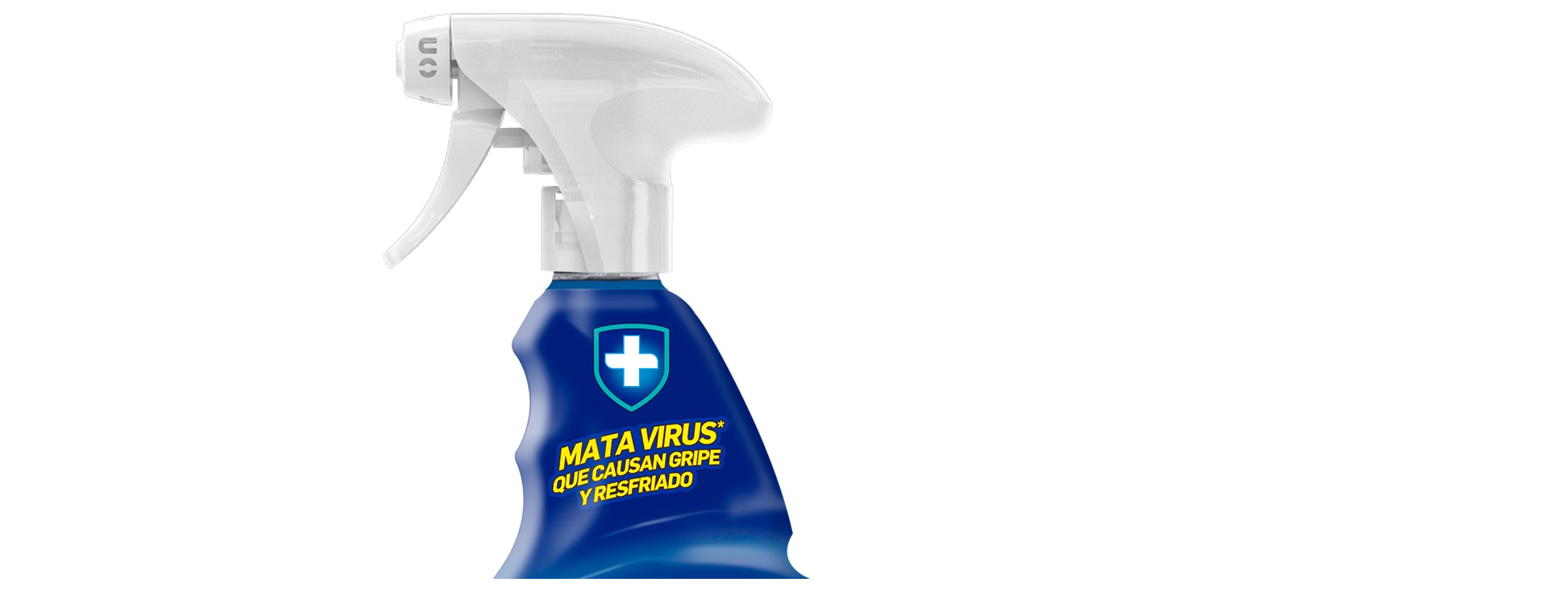

--- FILE ---
content_type: text/html; charset=utf-8
request_url: https://compraonline.supermercadostusuper.com/producto/desinfectante-lysol-multiusos-spray-500ml
body_size: 11591
content:
<!DOCTYPE html><html lang="es-es"><head><base href="/"><meta charset="UTF-8"/><meta name="viewport" content="width=device-width, initial-scale=1.0, shrink-to-fit=no"/><meta http-equiv="ScreenOrientation" content="autoRotate:disabled"/><link rel="apple-touch-icon" sizes="57x57" href="https://compraonline.supermercadostusuper.com/assets/favicon/apple-icon-57x57.png"><link rel="apple-touch-icon" sizes="60x60" href="https://compraonline.supermercadostusuper.com/assets/favicon/apple-icon-60x60.png"><link rel="apple-touch-icon" sizes="72x72" href="https://compraonline.supermercadostusuper.com/assets/favicon/apple-icon-72x72.png"><link rel="apple-touch-icon" sizes="76x76" href="https://compraonline.supermercadostusuper.com/assets/favicon/apple-icon-76x76.png"><link rel="apple-touch-icon" sizes="114x114" href="https://compraonline.supermercadostusuper.com/assets/favicon/apple-icon-114x114.png"><link rel="apple-touch-icon" sizes="120x120" href="https://compraonline.supermercadostusuper.com/assets/favicon/apple-icon-120x120.png"><link rel="apple-touch-icon" sizes="144x144" href="https://compraonline.supermercadostusuper.com/assets/favicon/apple-icon-144x144.png"><link rel="apple-touch-icon" sizes="152x152" href="https://compraonline.supermercadostusuper.com/assets/favicon/apple-icon-152x152.png"><link rel="apple-touch-icon" sizes="180x180" href="https://compraonline.supermercadostusuper.com/assets/favicon/apple-icon-180x180.png"><link rel="icon" type="image/png" sizes="192x192" href="https://compraonline.supermercadostusuper.com/assets/favicon/android-icon-192x192.png"><link rel="icon" type="image/png" sizes="32x32" href="https://compraonline.supermercadostusuper.com/assets/favicon/favicon-32x32.png"><link rel="icon" type="image/png" sizes="96x96" href="https://compraonline.supermercadostusuper.com/assets/favicon/favicon-96x96.png"><link rel="icon" type="image/png" sizes="16x16" href="https://compraonline.supermercadostusuper.com/assets/favicon/favicon-16x16.png"><link rel="manifest" href="https://compraonline.supermercadostusuper.com/assets/favicon/manifest.json"><meta name="msapplication-config" content="https://compraonline.supermercadostusuper.com/assets/favicon/browserconfig.xml"/><meta name="msapplication-TileColor" content="#ffffff"/><meta name="msapplication-TileImage" content="https://compraonline.supermercadostusuper.com/assets/favicon/ms-icon-144x144.png"/><meta name="theme-color" content="#ffffff"/><meta name="robots" content="index, follow"/><link rel="stylesheet" href="https://compraonline.supermercadostusuper.com/assets/css/tusuper.css?nvr=1"><link rel="stylesheet" href="https://compraonline.supermercadostusuper.com/assets/css/base.css?nvr=1"><link rel="stylesheet" href="https://compraonline.supermercadostusuper.com/assets/css/app.css?nvr=1"><link rel="stylesheet" href="https://compraonline.supermercadostusuper.com/assets/css/carrito.css?nvr=1"><link rel="stylesheet" href="https://compraonline.supermercadostusuper.com/assets/css/producto.css?nvr=1"><link rel="stylesheet" href="https://compraonline.supermercadostusuper.com/assets/css/tienda.css?nvr=1"><link rel="stylesheet" href="https://compraonline.supermercadostusuper.com/assets/css/finalizar-compra.css?nvr=1"><link rel="stylesheet" href="https://compraonline.supermercadostusuper.com/assets/css/blog.css?nvr=1"><title>DESINFECTANTE LYSOL MULTIUSOS SPRAY 500ML | Tu Super</title><link rel="canonical" href="https://compraonline.supermercadostusuper.com/producto/desinfectante-lysol-multiusos-spray-500ml"><meta property="og:locale" content="es_ES"/><style>@import url('https://api.cstorage.cloud:8082/12464822123656522548gsfont/poppins-400-500-600.css');:root{--max-w-logo:200px;--w-logo:270px;--h-logo:82px;--max-h-logo:82px;--w-tlogo:140px;--w-mlogo:95px;--h-tlogo:40px;--h-mlogo:50px;--url-logo-mobile:url(https://api.cstorage.cloud:8082/img-web-app/logo-movil.png);--font-primary:"Poppins",sans-serif;--font-size-big:2rem;--font-size-h1:1.5rem;--font-size-h2:1.25rem;--font-size-h3:1.125rem;--font-size-normal:0.938rem;--font-size-small:0.813rem;--font-size-little:0.75rem;--font-weight-lighter:100;--font-weight-regular:500;--font-weight-bold:600;--color-hsl:145;--color-primary:hsl(var(--color-hsl),93%,30%);--color-primary-alt:hsl(var(--color-hsl),57%,53%);--color-primary-lighter:hsl(var(--color-hsl),92%,85%);--color-primary-lighter-hover:hsl(var(--color-hsl),53%,97%);--color-hsl-secondary:85;--color-secondary:hsl(var(--color-hsl-secondary),64%,43%);--color-secondary-alt:hsl(var(--color-hsl-secondary),57%,53%);--color-secondary-lighter:hsl(var(--color-hsl-secondary),92%,85%);--color-secondary-lighter-hover:hsl(var(---color-hsl-secondary),53%,97%);--color-white:#fff;--color-black:#000;--color-dark:#333;--color-lighter:#e6e6e6;--color-lighter-gray:#e2e3e5;--color-lighter-white:#f1f1f1;--color-gray:#383d41;--color-success:#155724;--color-danger:#721c24;--color-warning:#856404;--color-tomato:#d90000;--color-menu-cat:rgba(59,57,53,0.7);--color-price-delete:#787878;--color-wishlist:#838383;--color-smoked-70:rgba(59,57,53,0.7);--color-smoked-40:rgba(59,56,50,0.4);--color-smoked-20:rgba(59,57,55,0.2);--color-body:#fff;--color-link:var(--color-primary);--color-link-hover:var(--color-secondary);--color-link-decoration:none;--color-link-background:transparent;--color-link-background-hover:transparent;--color-selection-text:var(--color-white);--background-selection-text:var(--color-primary);--color-title:hsl(var(--color-hsl),8%,15%);--color-text:hsl(var(--color-hsl),8%,45%);--color-text-lighter:hsl(var(--color-hsl),8%,65%);--color-campo:hsl(var(--color-hsl),70%,96%);--color-hover-menu:hsl(var(--color-hsl),34%,29%);--color-olive:hsl(80,75%,35%);--background-white:#fff;--background-black:#000;--background-dark:#333;--background-lighter:#fff;--background-gray:#e2e3e5;--background-primary:hsl(var(--color-hsl),93%,30%);--background-success:#d4edda;--background-danger:#f8d7da;--background-warning:#fff3cd;--background-tomato:#d90000;--m0-25:0.25rem;--m0-5:0.5rem;--m0-75:0.75rem;--m1:1rem;--m1-5:1.5rem;--m2:2rem;--m2-5:2.5rem;--m3:3rem;--bs-gutter-x:1rem;--border-radius:1.2rem;--border-radius-btn:50px;--z-tooltip:10;--z-fixed:100;--z-modal:1000;--z-search:1001;--z-minicart:1002;--btn-primary-background:var(--color-primary);--btn-primary-color:var(--color-lighter-white);--btn-primary-border:transparent;--btn-primary-hover-background:var(--color-primary);--btn-primary-hover-color:var(--color-white);--btn-primary-font-weight:var(--font-weight-bold);--btn-primary-border-hover:transparent;--btn-secondary-background:var(--color-secondary);--btn-secondary-color:var(--color-lighter-white);--btn-secondary-border:transparent;--btn-secondary-hover-background:var(--color-secondary-alt);--btn-secondary-hover-color:var(--color-white);--btn-secondary-font-weight:var(--font-weight-bold);--btn-secondary-border-hover:transparent;--btn-add-cart-background:transparent;--btn-add-cart-color:var(--color-primary);--btn-add-cart-border-color:var(--color-primary);--btn-add-cart-border-radius:var(--border-radius);--btn-add-cart-hover-background:var(--color-primary);--btn-add-cart-hover-color:var(--color-white);--btn-add-cart-hover-border-color:var(--color-primary);--btn-add-cart-footer-color-fmt:var(--color-primary);--btn-add-cart-footer-color-qty:var(--color-primary);--btn-add-cart-footer-color-btns:var(--color-dark);--btn-add-cart-footer-color-title:var(--color-dark);--btn-add-cart-footer-color-text:var(--color-dark);--btn-add-cart-footer-color-link:var(--color-dark);--btn-add-cart-footer-color-border:var(--color-dark);--btn-add-cart-footer-color-background:transparent;--btn-add-cart-footer-color-hover-btns:var(--color-primary);--btn-add-cart-footer-color-hover-border:var(--color-primary);--btn-add-cart-footer-color-hover-background:transparent;--title-original:"";--title-menu-uppercase:"";--all-menu-first-letter:uppercase;--all-menu-type-letter:lowercase;--title-menu-font-weight:500;--all-titles-lowercase:lowercase;--all-titles-first-letter:capitalize;--top-search-icons:calc(50% - 10px);--padding-shop-image:0;--border-radius-shop-image:8px;--aspect-ratio-shop-image:1/1;--title-height-shop-image:40px;--prod-title-font-number:14px;--prod-title-font-size:calc(var(--prod-title-font-number) + 0px);--prod-title-line-height:calc(var(--prod-title-font-size)*1.2);--title-height-shop-image:calc(var(--prod-title-font-size)*1.2*2);--height-aditional-info:20px;--object-fit-shop-image:contain;--object-fit-shop-product-image:contain;--height-container-shop-image:192px;--border-container-shop-image:1px solid #f3f3f3;--background-shop-image:var(--color-white);--background-product:#fff;--margin-info-2s:5px;--color-product-price:var(--color-dark);--font-weight-product-price:500;--height-item-cat:250px;--menu-cat-margin-top:8px;--slider-default-min-height:400px;--slider-default-height:80vh;--header-height:3rem;--menu-background:#fff;--menu-color-icons:var(--color-primary);--menu-background-icons-hover:var(--color-primary);--menu-secondary-background:#fff;--menu-color-icons-hover:var(--color-primary-lighter);--menu-color-items:var(--color-primary);--menu-color-items-hover:hsl(var(--color-hsl),93%,30%,80%);--menu-dropdown-cart-qty:var(--color-text);--menu-dropdown-cart-qty-background:var(--color-white);--menu-dropdown-cart-qty-border:2px solid var(--color-primary);--menu-dropdown-cart-total:var(--color-primary);--menu-btn-user-signout:gray;--menu-btn-user-signin:var(--color-primary);--menu-search-mobile-background:#fff;--menu-btn-icon-search:var(--color-primary);--menu-btn-open-mobile:var(--color-primary);--menu-btn-info-merc:var(--color-primary);--menu-btn-info-merc-hover:var(--color-white);--menu-dropdown-background:var(--color-white);--menu-dropdown-submenu-background:var(--color-white);--menu-dropdown-submenu-title:var(--color-text);--menu-dropdown-submenu-link:var(--color-primary);--menu-dropdown-submenu-link-hover:hsl(145deg 48% 46%);--menu-dropdown-color-icons:var(--color-primary);--menu-dropdown-background-icons-hover:var(--color-primary-lighter-hover);--menu-dropdown-color-icons-hover:var(--color-primary-lighter-hover);--menu-dropdown-color-items:var(--color-primary);--menu-dropdown-background-items-hover:var(--color-lighter-white);--menu-dropdown-color-items-hover:hsl(145deg 48% 46%);--menu-dropdown-color-active:var(--color-primary);--menu-dropdown-submenu-icon-title:var(--color-secondary);--menu-dropdown-submenu-icon-title-font-size:24px;--menu-dropdown-submenu-icon-item:var(--color-secondary);--menu-dropdown-submenu-icon-item-font-size:1rem;--menu-prod-background:var(--menu-dropdown-background);--menu-prod-border-bottom:var(--color-lighter-gray);--menu-prdo-price:var(--color-dark);--menu-prod-color-title:var(--color-dark);--menu-prdo-des-price:var(--color-primary);--menu-prod-btn-cart-background:var(--menu-dropdown-background);--menu-prod-btn-cart-border-color:var(--color-dark);--menu-prod-btn-cart-text-color:var(--color-primary);--menu-prod-btn-cart-background-hover:var(--color-primary);--menu-prod-btn-cart-border-color-hover:var(--color-primary);--menu-prod-btn-cart-text-color-hover:var(--color-white);--menu-prod-btn-uds-text-color:var(--color-dark);--menu-prod-btn-uds-border-color:var(--color-dark);--menu-prod-btn-uds-text-color-hover:var(--color-primary);--menu-prod-btn-uds-border-color-hover:var(--color-primary);--footer-background:#fff;--footer-separation:#eee;--footer-color-link-copyright:var(--color-secondary);--footer-color-title:inherit;--footer-color-text:inherit;--footer-color-link:var(--color-link);--footer-icon-color:var(--color-primary);--footer-color-link-hover:var(--color-primary);--footer-color-rrss-hover:var(--color-primary);--footer-color-fill-whatsapp:var(--color-primary);--footer-color-fill-twitter:var(--color-primary);--footer-color-fill-mail:var(--color-primary);--footer-color-fill-ig:var(--color-primary);--footer-color-fill-facebook:var(--color-primary);--footer-color-fill-linkedin:var(--color-primary);--footer-color-fill-rrss:var(--color-primary);--footer-color-fill-youtube:var(--color-primary);--ws-postion-top:0;--ws-postion-right:0;--ws-postion-bottom:inherit;--ws-postion-left:inherit}@media screen and (min-width:968px){:root{--font-size-big:3rem;--font-size-h1:2.25rem;--font-size-h2:1.5rem;--font-size-h3:1.25rem;--font-size-normal:1rem;--font-size-small:0.875rem;--font-size-little:0.813rem}}</style><link rel="stylesheet" href="/bloques/item_articulo/item_articulo.css?nvr=1"><link rel="stylesheet" href="/bloques/favoritos/favoritos.css?nvr=1"><link rel="stylesheet" href="/bloques/slider_multi/slider_multi.css?nvr=1"><link rel="stylesheet" href="/bloques/menu_collapse/menu_collapse.css?nvr=1"><link rel="stylesheet" href="/bloques/menu_prod/menu_prod.css?nvr=1"><link rel="stylesheet" href="/bloques/menu_ecommerce/menu_ecommerce.css?nvr=1"><link rel="stylesheet" href="/bloques/busqueda/busqueda.css?nvr=1"><link rel="stylesheet" href="/bloques/mini_carrito/mini_carrito.css?nvr=1"><link rel="stylesheet" href="/bloques/menu_categorias_items/menu_categorias_items.css?nvr=1"><link rel="stylesheet" href="/bloques/modal_direcciones/modal_direcciones.css?nvr=1"><link rel="stylesheet" href="/bloques/breadcrumb/breadcrumb.css?nvr=1"><link rel="stylesheet" href="/bloques/footer/footer.css?nvr=1"><link rel="stylesheet" href="/bloques/chat/chat.css?nvr=1"></head><body id="page_producto" class><header class="bg-white header-ecommerce border-b" id="header"><nav id="menuProduct" class="menu-product"><div class="item-menu-product"><div class="wrapper-img-product"><img src="https://12464822123656522548img-web-app.api.cstorage.cloud:8082/546310.jpg" alt></div><h4 class="title-menu-prod">DESINFECTANTE LYSOL MULTIUSOS SPRAY 500ML</h4></div><div class="cart-menu-product"><div class="pvp-menu-prod">3,25€ /ud</div><div id="containerQtyCartMenuProduct" class="container-qty-menu-product hidden"><span>&#10005;</span><p class="qty-menu-product"><strong id="qtyCartMenuProduct"> 0</strong></p></div><button id="addCartMenuProduct" class="btn btn-primary-outline btn-add-to-cart mt-1 del-ios-zoom " data-cod="546310" data-fmt="UD">Añadir al carrito </button><div id="btnsCartMenuProduct" class="container-btn-add-to-cart hidden"><button class="btn-add-to-cart-qty btn-add-to-cart-minus btn-ficha-art del-ios-zoom" data-cod="546310" data-fmt="UD" aria-label="Eliminar de carrito"><svg xmlns="https://www.w3.org/2000/svg" viewbox="0 0 24 24" width="25px" height="25px"><path fill="var(--color-primary)" d="M19,11H5a1,1,0,0,0,0,2H19a1,1,0,0,0,0-2Z"></path></svg></button><button class="btn-add-to-cart-qty btn-add-to-cart-plus btn-ficha-art del-ios-zoom" data-cod="546310" data-fmt="UD" aria-label="Añadir a carrito"><svg xmlns="https://www.w3.org/2000/svg" viewbox="0 0 24 24" width="25px" height="25px"><path fill="var(--color-primary)" d="M19,11H13V5a1,1,0,0,0-2,0v6H5a1,1,0,0,0,0,2h6v6a1,1,0,0,0,2,0V13h6a1,1,0,0,0,0-2Z"></path></svg></button></div></div></nav><nav class="menu-top"><button class="btn-icons-svg btn-categories" id="btnCategories" aria-label="Menu categorías"><svg xmlns="https://www.w3.org/2000/svg" viewbox="0 0 24 24" width="25px" height="25px"><path fill="var(--menu-btn-open-mobile)" d="M3,8H21a1,1,0,0,0,0-2H3A1,1,0,0,0,3,8Zm18,8H3a1,1,0,0,0,0,2H21a1,1,0,0,0,0-2Zm0-5H3a1,1,0,0,0,0,2H21a1,1,0,0,0,0-2Z"></path></svg></button><ul id="menuDropdown" class="menu-dropdown menu-top-2"><li class="logo-menu-dropdown"><a href="/" class="nav_ecommerce_logo"><picture><source data-srcset="https://api.cstorage.cloud:8082/img-web-app/logo-ts3-150x30.webp" type="image/webp" srcset="https://api.cstorage.cloud:8082/img-web-app/logo-ts3-150x30.webp"><source data-srcset="https://api.cstorage.cloud:8082/img-web-app/logo-ts3-150x30.png" type="image/png" srcset="https://api.cstorage.cloud:8082/img-web-app/logo-ts3-150x30.png"><img src="https://api.cstorage.cloud:8082/img-web-app/logo-ts3-150x30.png" class="nav_ecommerce_logo_big" title="tu super" alt="logo tu super" width="150" height="30"></picture><picture><source data-srcset="https://api.cstorage.cloud:8082/img-web-app/logo-movil-50x50.webp" type="image/webp" srcset="https://api.cstorage.cloud:8082/img-web-app/logo-movil-50x50.webp"><source data-srcset="https://api.cstorage.cloud:8082/img-web-app/logo-movil-50x50.png" type="image/png" srcset="https://api.cstorage.cloud:8082/img-web-app/logo-movil-50x50.png"><img src="https://api.cstorage.cloud:8082/img-web-app/logo-movil-50x50.png" class="nav_ecommerce_logo_litle" title="tu super" alt="logo mobile tu super" width="50" height="50"></picture></a></li><li class="search-menu-dropdown"><div class="gs_nav_link"><button class="btn-icons-svg btn-form-search-menu" id="showSearchFormMenu" aria-label="Búsqueda"><svg xmlns="https://www.w3.org/2000/svg" class="gs_nav_icon" viewbox="0 0 24 24"><path fill="var(--menu-btn-icon-search)" d="M21.71,20.29,18,16.61A9,9,0,1,0,16.61,18l3.68,3.68a1,1,0,0,0,1.42,0A1,1,0,0,0,21.71,20.29ZM11,18a7,7,0,1,1,7-7A7,7,0,0,1,11,18Z"></path></svg></button><form class="form-search-menu-ec enabled" id="searchFormMenu"><label for="txBusqCat" class="label-search"><span class="gs-form-search-icon-search"><svg xmlns="https://www.w3.org/2000/svg" viewbox="0 0 24 24" width="25px" height="25px"><path fill="var(--color-primary)" d="M21.71,20.29,18,16.61A9,9,0,1,0,16.61,18l3.68,3.68a1,1,0,0,0,1.42,0A1,1,0,0,0,21.71,20.29ZM11,18a7,7,0,1,1,7-7A7,7,0,0,1,11,18Z"></path></svg></span><input type="search" name="txBusqCat" id="txBusqCat" class="gs-input-search form-control" placeholder="Buscar productos" aria-label="Buscar productos" autocomplete="off" value><span class="gs-form-search-icon-close" id="clearSearchFormMenu"><svg xmlns="https://www.w3.org/2000/svg" viewbox="0 0 24 24" width="25px" height="25px"><path fill="var(--color-primary)" d="M13.41,12l4.3-4.29a1,1,0,1,0-1.42-1.42L12,10.59,7.71,6.29A1,1,0,0,0,6.29,7.71L10.59,12l-4.3,4.29a1,1,0,0,0,0,1.42,1,1,0,0,0,1.42,0L12,13.41l4.29,4.3a1,1,0,0,0,1.42,0,1,1,0,0,0,0-1.42Z"></path></svg></span></label></form><div id="modalBusq" class="modal-busq"><div class="modal-busq-content container"><div class="modal-busq-header-top"><span class="modal-busq-close" id="btnModalBusqClose"><svg xmlns="https://www.w3.org/2000/svg" viewbox="0 0 24 24" width="25px" height="25px"><path fill="var(--color-primary)" d="M13.41,12l4.3-4.29a1,1,0,1,0-1.42-1.42L12,10.59,7.71,6.29A1,1,0,0,0,6.29,7.71L10.59,12l-4.3,4.29a1,1,0,0,0,0,1.42,1,1,0,0,0,1.42,0L12,13.41l4.29,4.3a1,1,0,0,0,1.42,0,1,1,0,0,0,0-1.42Z"></path></svg></span></div><div id="bloqModalBusq" class="modal-busq-body"></div></div></div></div> </li><li class="item-menu-default-link "><a href="https://compraonline.supermercadostusuper.com/categorias" id="activeCatMenu"> Categorias </a><li class="item-menu-default-link "><a href="https://compraonline.supermercadostusuper.com/promo?tip=ofertas"> Ofertas </a></ul><div class="menu-right"><button class="btn btn-icons-svg btn-shipping" id="InfoEntregaNavBar" aria-label="¿Dónde quieres recibir el pedido?"><ul><li class="info_merc">¿Dónde quieres recibir el pedido?</li><li><span></span></li></ul><div><svg xmlns="https://www.w3.org/2000/svg" viewbox="0 0 24 24" width="25px" height="25px"><path fill="var(--color-primary)" d="M20.46,9.63A8.5,8.5,0,0,0,7.3,3.36,8.56,8.56,0,0,0,3.54,9.63,8.46,8.46,0,0,0,6,16.46l5.3,5.31a1,1,0,0,0,1.42,0L18,16.46A8.46,8.46,0,0,0,20.46,9.63ZM16.6,15.05,12,19.65l-4.6-4.6A6.49,6.49,0,0,1,5.53,9.83,6.57,6.57,0,0,1,8.42,5a6.47,6.47,0,0,1,7.16,0,6.57,6.57,0,0,1,2.89,4.81A6.49,6.49,0,0,1,16.6,15.05ZM12,6a4.5,4.5,0,1,0,4.5,4.5A4.51,4.51,0,0,0,12,6Zm0,7a2.5,2.5,0,1,1,2.5-2.5A2.5,2.5,0,0,1,12,13Z"></path></svg></div></button><a href="login" class="btn-icons-svg btn-user-menu  btn-icons-svg-inactive" aria-label="Menu usuario"><svg xmlns="https://www.w3.org/2000/svg" viewbox="0 0 24 24" width="25px" height="25px"><path fill="var(--color-primary)" d="M15.71,12.71a6,6,0,1,0-7.42,0,10,10,0,0,0-6.22,8.18,1,1,0,0,0,2,.22,8,8,0,0,1,15.9,0,1,1,0,0,0,1,.89h.11a1,1,0,0,0,.88-1.1A10,10,0,0,0,15.71,12.71ZM12,12a4,4,0,1,1,4-4A4,4,0,0,1,12,12Z"></path></svg></a><div id="container_mini_cart_nav_menu" class="nav_ecommerce_item nav_ecommerce_cart"><div id="blk_mini_carrito"><div class="gs_nav_cart"><button id="btnMiniCart" class="btn-icons-svg btn-mini-cart" aria-label="carrito"><svg xmlns="https://www.w3.org/2000/svg" viewbox="0 0 24 24" width="25px" height="25px"><path fill="var(--color-primary)" d="M8.5,19A1.5,1.5,0,1,0,10,20.5,1.5,1.5,0,0,0,8.5,19ZM19,16H7a1,1,0,0,1,0-2h8.49121A3.0132,3.0132,0,0,0,18.376,11.82422L19.96143,6.2749A1.00009,1.00009,0,0,0,19,5H6.73907A3.00666,3.00666,0,0,0,3.92139,3H3A1,1,0,0,0,3,5h.92139a1.00459,1.00459,0,0,1,.96142.7251l.15552.54474.00024.00506L6.6792,12.01709A3.00006,3.00006,0,0,0,7,18H19a1,1,0,0,0,0-2ZM17.67432,7l-1.2212,4.27441A1.00458,1.00458,0,0,1,15.49121,12H8.75439l-.25494-.89221L7.32642,7ZM16.5,19A1.5,1.5,0,1,0,18,20.5,1.5,1.5,0,0,0,16.5,19Z"></path></svg></button></div><div class="mini-cart-content" id="miniCart"><div id="miCartOverlay" class="overlay"></div><div id="miniCartBody" class="mini-cart-body" role="complementary" aria-label="Carrito"><div tabindex="0" role="document" aria-label></div><header class="mini-cart-header"><button type="button" class="btn mini-cart-close" id="closeMiniCart" aria-label="Cerrar Carrito y seguir añadiendo productos"><svg xmlns="https://www.w3.org/2000/svg" viewbox="0 0 24 24" width="25px" height="25px"><path fill="var(--color-primary)" d="M13.41,12l4.3-4.29a1,1,0,1,0-1.42-1.42L12,10.59,7.71,6.29A1,1,0,0,0,6.29,7.71L10.59,12l-4.3,4.29a1,1,0,0,0,0,1.42,1,1,0,0,0,1.42,0L12,13.41l4.29,4.3a1,1,0,0,0,1.42,0,1,1,0,0,0,0-1.42Z"></path></svg></button><div class="mini-cart-title-container"><span class="mini-cart-title title-h"> Carrito </span></div><button class="btn mini-cart-clear" id="clearMiniCart" aria-label="Vaciar carrito"> Vaciar <svg xmlns="https://www.w3.org/2000/svg" viewbox="0 0 24 24" width="25px" height="25px"><path fill="var(--color-primary)" d="M10,18a1,1,0,0,0,1-1V11a1,1,0,0,0-2,0v6A1,1,0,0,0,10,18ZM20,6H16V5a3,3,0,0,0-3-3H11A3,3,0,0,0,8,5V6H4A1,1,0,0,0,4,8H5V19a3,3,0,0,0,3,3h8a3,3,0,0,0,3-3V8h1a1,1,0,0,0,0-2ZM10,5a1,1,0,0,1,1-1h2a1,1,0,0,1,1,1V6H10Zm7,14a1,1,0,0,1-1,1H8a1,1,0,0,1-1-1V8H17Zm-3-1a1,1,0,0,0,1-1V11a1,1,0,0,0-2,0v6A1,1,0,0,0,14,18Z"></path></svg></button></header><div class="mini-cart-products-list"></div><div class="mini-cart-checkout"><a href="/carrito" type="button" class="btn btn-primary-outline text-center" aria-label="Ver Carrito"> Ver carrito </a></div></div></div></div></div></div></nav><div class="nav-menu-right" id="menuRight"><div class="overlay" id="overlayUser"></div><div class="nav-menu-right-body" role="complementary" aria-label="Usuario"><div class="header-menu-right"><button id="btnCloseMenuRight" class="btn btn-close-menu-right" aria-label="cerrar menu"><svg xmlns="https://www.w3.org/2000/svg" viewbox="0 0 24 24" width="25px" height="25px"><path fill="var(--color-primary)" d="M13.41,12l4.3-4.29a1,1,0,1,0-1.42-1.42L12,10.59,7.71,6.29A1,1,0,0,0,6.29,7.71L10.59,12l-4.3,4.29a1,1,0,0,0,0,1.42,1,1,0,0,0,1.42,0L12,13.41l4.29,4.3a1,1,0,0,0,1.42,0,1,1,0,0,0,0-1.42Z"></path></svg></button><div class="user-name">Sin identificar</div></div><ul class="nav-menu-right-container" id="menuRightContainer" data-steep="0"><li class="menu-right-item"><a href="https://compraonline.supermercadostusuper.com/login" tabindex="0" role="menuitem"><svg xmlns="https://www.w3.org/2000/svg" viewbox="0 0 24 24" width="25px" height="25px"><path fill="var(--color-primary)" d="M15.71,12.71a6,6,0,1,0-7.42,0,10,10,0,0,0-6.22,8.18,1,1,0,0,0,2,.22,8,8,0,0,1,15.9,0,1,1,0,0,0,1,.89h.11a1,1,0,0,0,.88-1.1A10,10,0,0,0,15.71,12.71ZM12,12a4,4,0,1,1,4-4A4,4,0,0,1,12,12Z"></path></svg><span>Login</span></a><p>Inicie sesión o cree una cuenta.</p></li></ul></div></div><div id="navMenu" class="nav-menu-cat"><div class="overlay" id="overlayCat"></div><div id="menuCatMobile" class="menu-cat menu-cat-mobile"><div class="header-cat"><span class="title-h">Categorías</h3><button id="btnCloseCat" class="btn-close-cat" aria-label="Cerrar categorias"><svg xmlns="https://www.w3.org/2000/svg" viewbox="0 0 24 24" width="25px" height="25px"><path fill="var(--color-primary)" d="M13.41,12l4.3-4.29a1,1,0,1,0-1.42-1.42L12,10.59,7.71,6.29A1,1,0,0,0,6.29,7.71L10.59,12l-4.3,4.29a1,1,0,0,0,0,1.42,1,1,0,0,0,1.42,0L12,13.41l4.29,4.3a1,1,0,0,0,1.42,0,1,1,0,0,0,0-1.42Z"></path></svg></button></div><ul id="blk_categorias_movil"><li class="parent-cat sid-tab-1"><button class="menu-item-cat " data-url="/categorias" aria-label="Ir ALIMENTACIÓN ENVASADA"><picture><source data-srcset="https://api.cstorage.cloud:8082/img-web-app/icon-alimentacion-300x300.webp" type="image/webp" srcset="https://api.cstorage.cloud:8082/img-web-app/icon-alimentacion-300x300.webp"><source data-srcset="https://api.cstorage.cloud:8082/img-web-app/icon-alimentacion-300x300.png" type="image/png" srcset="https://api.cstorage.cloud:8082/img-web-app/icon-alimentacion-300x300.png"><img src="https://api.cstorage.cloud:8082/img-web-app/icon-alimentacion-300x300.png" title="alimentación envasada" alt="alimentación envasada" width="300" height="300"></picture><span>ALIMENTACIÓN ENVASADA</span><svg xmlns="https://www.w3.org/2000/svg" viewbox="0 0 24 24" class="unblock-action-cat" width="20px" height="25px"><path fill="20px" d="M19,11H5a1,1,0,0,0,0,2H19a1,1,0,0,0,0-2Z"></path></svg></button><ul class="cat-children"><li class="parent-cat sid-tab-2"><button class="menu-item-cat " data-url="/categorias/alimentacion-seca" aria-label="Ir ALIMENTACIÓN SECA"><span>ALIMENTACIÓN SECA</span><svg xmlns="https://www.w3.org/2000/svg" viewbox="0 0 24 24" class="menu-cat-svg-plus" width="20px" height="25px"><path fill="20px" d="M19,11H13V5a1,1,0,0,0-2,0v6H5a1,1,0,0,0,0,2h6v6a1,1,0,0,0,2,0V13h6a1,1,0,0,0,0-2Z"></path></svg></button></li><li class="parent-cat sid-tab-2"><button class="menu-item-cat " data-url="/categorias/conservas" aria-label="Ir CONSERVAS"><span>CONSERVAS</span><svg xmlns="https://www.w3.org/2000/svg" viewbox="0 0 24 24" class="menu-cat-svg-plus" width="20px" height="25px"><path fill="20px" d="M19,11H13V5a1,1,0,0,0-2,0v6H5a1,1,0,0,0,0,2h6v6a1,1,0,0,0,2,0V13h6a1,1,0,0,0,0-2Z"></path></svg></button></li><li class="parent-cat sid-tab-2"><button class="menu-item-cat " data-url="/categorias/leches-batidos-y-preparados-lacteos-especiales" aria-label="Ir LECHES, BATIDOS Y PREPARADOS LÁCTEOS ESPECIALES"><span>LECHES, BATIDOS Y PREPARADOS LÁCTEOS ESPECIALES</span><svg xmlns="https://www.w3.org/2000/svg" viewbox="0 0 24 24" class="menu-cat-svg-plus" width="20px" height="25px"><path fill="20px" d="M19,11H13V5a1,1,0,0,0-2,0v6H5a1,1,0,0,0,0,2h6v6a1,1,0,0,0,2,0V13h6a1,1,0,0,0,0-2Z"></path></svg></button></li><li class="parent-cat sid-tab-2"><button class="menu-item-cat " data-url="/categorias/bebidas" aria-label="Ir BEBIDAS"><span>BEBIDAS</span><svg xmlns="https://www.w3.org/2000/svg" viewbox="0 0 24 24" class="menu-cat-svg-plus" width="20px" height="25px"><path fill="20px" d="M19,11H13V5a1,1,0,0,0-2,0v6H5a1,1,0,0,0,0,2h6v6a1,1,0,0,0,2,0V13h6a1,1,0,0,0,0-2Z"></path></svg></button></li></ul></li><li class="parent-cat sid-tab-1"><button class="menu-item-cat " data-url="/categorias/productos-frescos" aria-label="Ir PRODUCTOS FRESCOS"><picture><source data-srcset="https://api.cstorage.cloud:8082/img-web-app/icon-frescos-300x300.webp" type="image/webp" srcset="https://api.cstorage.cloud:8082/img-web-app/icon-frescos-300x300.webp"><source data-srcset="https://api.cstorage.cloud:8082/img-web-app/icon-frescos-300x300.png" type="image/png" srcset="https://api.cstorage.cloud:8082/img-web-app/icon-frescos-300x300.png"><img src="https://api.cstorage.cloud:8082/img-web-app/icon-frescos-300x300.png" title="productos frescos" alt="productos frescos" width="300" height="300"></picture><span>PRODUCTOS FRESCOS</span><svg xmlns="https://www.w3.org/2000/svg" viewbox="0 0 24 24" class="menu-cat-svg-plus" width="20px" height="25px"><path fill="20px" d="M19,11H13V5a1,1,0,0,0-2,0v6H5a1,1,0,0,0,0,2h6v6a1,1,0,0,0,2,0V13h6a1,1,0,0,0,0-2Z"></path></svg></button></li><li class="parent-cat sid-tab-1"><button class="menu-item-cat " data-url="/categorias/drogueria-y-perfumeria" aria-label="Ir DROGUERIA Y PERFUMERIA"><picture><source data-srcset="https://api.cstorage.cloud:8082/img-web-app/icon-perfumeria-300x300.webp" type="image/webp" srcset="https://api.cstorage.cloud:8082/img-web-app/icon-perfumeria-300x300.webp"><source data-srcset="https://api.cstorage.cloud:8082/img-web-app/icon-perfumeria-300x300.png" type="image/png" srcset="https://api.cstorage.cloud:8082/img-web-app/icon-perfumeria-300x300.png"><img src="https://api.cstorage.cloud:8082/img-web-app/icon-perfumeria-300x300.png" title="drogueria y perfumeria" alt="drogueria y perfumeria" width="300" height="300"></picture><span>DROGUERIA Y PERFUMERIA</span><svg xmlns="https://www.w3.org/2000/svg" viewbox="0 0 24 24" class="menu-cat-svg-plus" width="20px" height="25px"><path fill="20px" d="M19,11H13V5a1,1,0,0,0-2,0v6H5a1,1,0,0,0,0,2h6v6a1,1,0,0,0,2,0V13h6a1,1,0,0,0,0-2Z"></path></svg></button></li><li class="parent-cat sid-tab-1"><button class="menu-item-cat " data-url="/categorias/bebe" aria-label="Ir BEBÉ"><picture><source data-srcset="https://api.cstorage.cloud:8082/img-web-app/icon-bebe-300x300.webp" type="image/webp" srcset="https://api.cstorage.cloud:8082/img-web-app/icon-bebe-300x300.webp"><source data-srcset="https://api.cstorage.cloud:8082/img-web-app/icon-bebe-300x300.png" type="image/png" srcset="https://api.cstorage.cloud:8082/img-web-app/icon-bebe-300x300.png"><img src="https://api.cstorage.cloud:8082/img-web-app/icon-bebe-300x300.png" title="bebé" alt="bebé" width="300" height="300"></picture><span>BEBÉ</span><svg xmlns="https://www.w3.org/2000/svg" viewbox="0 0 24 24" class="menu-cat-svg-plus" width="20px" height="25px"><path fill="20px" d="M19,11H13V5a1,1,0,0,0-2,0v6H5a1,1,0,0,0,0,2h6v6a1,1,0,0,0,2,0V13h6a1,1,0,0,0,0-2Z"></path></svg></button></li><li class="parent-cat sid-tab-1"><button class="menu-item-cat " data-url="/categorias/ferreteria-y-bricolage" aria-label="Ir FERRETERIA Y BRICOLAGE"><picture><source data-srcset="https://api.cstorage.cloud:8082/img-web-app/icon-ferreteria-300x300.webp" type="image/webp" srcset="https://api.cstorage.cloud:8082/img-web-app/icon-ferreteria-300x300.webp"><source data-srcset="https://api.cstorage.cloud:8082/img-web-app/icon-ferreteria-300x300.png" type="image/png" srcset="https://api.cstorage.cloud:8082/img-web-app/icon-ferreteria-300x300.png"><img src="https://api.cstorage.cloud:8082/img-web-app/icon-ferreteria-300x300.png" title="ferreteria y bricolage" alt="ferreteria y bricolage" width="300" height="300"></picture><span>FERRETERIA Y BRICOLAGE</span><svg xmlns="https://www.w3.org/2000/svg" viewbox="0 0 24 24" class="menu-cat-svg-plus" width="20px" height="25px"><path fill="20px" d="M19,11H13V5a1,1,0,0,0-2,0v6H5a1,1,0,0,0,0,2h6v6a1,1,0,0,0,2,0V13h6a1,1,0,0,0,0-2Z"></path></svg></button></li><li class="parent-cat sid-tab-1"><button class="menu-item-cat " data-url="/categorias/sin-clasificacion-definida" aria-label="Ir SIN CLASIFICACION DEFINIDA"><picture><source data-srcset="https://d21dgvqi2xrbq6.cloudfront.net/gsweb/iconos-super/icon-sin-300x300.webp" type="image/webp" srcset="https://d21dgvqi2xrbq6.cloudfront.net/gsweb/iconos-super/icon-sin-300x300.webp"><source data-srcset="https://d21dgvqi2xrbq6.cloudfront.net/gsweb/iconos-super/icon-sin-300x300.png" type="image/png" srcset="https://d21dgvqi2xrbq6.cloudfront.net/gsweb/iconos-super/icon-sin-300x300.png"><img src="https://d21dgvqi2xrbq6.cloudfront.net/gsweb/iconos-super/icon-sin-300x300.png" title="sin clasificacion definida" alt="sin clasificacion definida" width="300" height="300"></picture><span>SIN CLASIFICACION DEFINIDA</span><svg xmlns="https://www.w3.org/2000/svg" viewbox="0 0 24 24" class="menu-cat-svg-plus" width="20px" height="25px"><path fill="20px" d="M19,11H13V5a1,1,0,0,0-2,0v6H5a1,1,0,0,0,0,2h6v6a1,1,0,0,0,2,0V13h6a1,1,0,0,0,0-2Z"></path></svg></button></li></ul></ul></div></div><div id="modalShipping" class="modal-shipping"><div class="modal-shipping-content"><div class="modal-shipping-header"><span class="title-h">Indícanos cómo y dónde quieres recibir el pedido</span><span class="modal-shipping-close" id="btnModalShippingClose"><svg xmlns="https://www.w3.org/2000/svg" viewbox="0 0 24 24" width="25px" height="25px"><path fill="var(--color-primary)" d="M13.41,12l4.3-4.29a1,1,0,1,0-1.42-1.42L12,10.59,7.71,6.29A1,1,0,0,0,6.29,7.71L10.59,12l-4.3,4.29a1,1,0,0,0,0,1.42,1,1,0,0,0,1.42,0L12,13.41l4.29,4.3a1,1,0,0,0,1.42,0,1,1,0,0,0,0-1.42Z"></path></svg></span></div><div class="user-address-modal active" id="dirsEntrega"><div id="containerFormAddressModal" class="shipping-method-modal mt-1"><span class="title-h">Dirección de entrega</span><hr><form id="formDirEntregaDom" class="form-address"><input type="hidden" name="index" value="-1"><div class="contact-form-group"><label for="__nombre">Nombre <abbr class="required" title="obligatorio">*</abbr></label><input type="text" id="__nombre" class="input-default" name="nombre" required value></div><div class="contact-form-group"><div class="cp-group"><label for="inputCP">Cód Postal <abbr class="required" title="obligatorio">*</abbr></label><input type="number" id="inputCP" class="input-default" name="cdp" value maxlength="5" oninput="this.value = this.value.replace(/[^+0-9.]/g, '').replace(/(\..*?)\..*/g, '$1');" pattern="[0-9]{9}" required></div></div><div class="contact-form-group"><label for="__dom">Dirección <abbr class="required" title="obligatorio">*</abbr></label><input type="text" id="__dom" class="input-default" name="dom" required value></div><div class="contact-form-group"><label for="__pob">Población <abbr class="required" title="obligatorio">*</abbr></label><input type="text" id="__pob" class="input-default" name="pob" required value></div><div class="contact-form-group"><label for="__prov">Provincia <abbr class="required" title="obligatorio">*</abbr></label><input type="text" id="__prov" class="input-default" name="prov" required value></div><div class="contact-form-group"><label for="__pais">Pais</label><input type="text" id="__pais" class="input-default" name="pais" value="España" readonly></div><div class="contact-form-group"><label for="__tel">Teléfono <abbr class="required" title="obligatorio">*</abbr></label><div class="phone-group"><ul id="prefix" class="prefix"></ul><input type="text" name="prefix" id="__tel" class="search-prefix input-default" placeholder="Código" style="background-image: url(https://galdonsoftware.s3.eu-west-3.amazonaws.com/gsweb/icon-spain.svg)" value="+34"><input type="tel" name="tel" id="__teln" class="phone-input input-default" oninput="this.value = this.value.replace(/[^+0-9.]/g, '').replace(/(\..*?)\..*/g, '$1');" pattern="[0-9]{9}" maxlength="9" value required></div></div><div class="contact-form-group"><label for="__obs">Observaciones</label><textarea name="obs" cols="30" rows="10" id="__obs" class="input-default"></textarea></div><div class="contact-form-group-check w-100"><input type="checkbox" id="__politicy" name="politicy" required><label for="__politicy">Acepto las <a href="/aviso-legal" target="_blank" class="link">condiciones de uso</a> y la <a href="/politica-privacidad" target="_blank" class="link">política de privacidad</a></label></div><span id="mensajeDirEntregaDom"></span><button class="btn btn-primary" aria-label="Confirmar">Confirmar</button></form></div></div></div></div></header><main class="main"><div class="container product-breadcrumb"><nav class="product-nav-breadcrumb"><a href="https://compraonline.supermercadostusuper.com/categorias/drogueria-y-perfumeria">DROGUERIA Y PERFUMERIA</a><svg xmlns="https://www.w3.org/2000/svg" viewbox="0 0 24 24" width="25px" height="25px"><path fill="var(--color-primary)" d="M14.83,11.29,10.59,7.05a1,1,0,0,0-1.42,0,1,1,0,0,0,0,1.41L12.71,12,9.17,15.54a1,1,0,0,0,0,1.41,1,1,0,0,0,.71.29,1,1,0,0,0,.71-.29l4.24-4.24A1,1,0,0,0,14.83,11.29Z"></path></svg><a href="https://compraonline.supermercadostusuper.com/categorias/drogueria-y-limpieza">DROGUERIA Y LIMPIEZA</a><svg xmlns="https://www.w3.org/2000/svg" viewbox="0 0 24 24" width="25px" height="25px"><path fill="var(--color-primary)" d="M14.83,11.29,10.59,7.05a1,1,0,0,0-1.42,0,1,1,0,0,0,0,1.41L12.71,12,9.17,15.54a1,1,0,0,0,0,1.41,1,1,0,0,0,.71.29,1,1,0,0,0,.71-.29l4.24-4.24A1,1,0,0,0,14.83,11.29Z"></path></svg><a href="https://compraonline.supermercadostusuper.com/categorias/limpiadores-del-hogar" class="strong-sp">LIMPIADORES DEL HOGAR</a><svg xmlns="https://www.w3.org/2000/svg" viewbox="0 0 24 24" width="25px" height="25px"><path fill="var(--color-primary)" d="M14.83,11.29,10.59,7.05a1,1,0,0,0-1.42,0,1,1,0,0,0,0,1.41L12.71,12,9.17,15.54a1,1,0,0,0,0,1.41,1,1,0,0,0,.71.29,1,1,0,0,0,.71-.29l4.24-4.24A1,1,0,0,0,14.83,11.29Z"></path></svg><span>DESINFECTANTE LYSOL MULTIUSOS SPRAY 500ML</span></nav></div><section class="container section product-page"><div class="product-left-wrapper"><div id="blk_imagenes" class="product-left"><div id="blk_articulo_favorito"><div class="metatag-products" style="bottom:100px;"></div></div><div class="product-gallery" data-columns="4"><figure class="product-gallery-wrapper" style="background-image: url(https://12464822123656522548img-web-app.api.cstorage.cloud:8082/546310.jpg);background-repeat: no-repeat;" id="imgPrimaryWrapper" onmousemove="zoomImage(event)" ontouchmove="zoomTouchImage(event)" ontouchend="cancelZoom(event)" ontouchstart="zoomInitImage(event)"><picture><source media="(min-width: 1000px)" data-srcset="https://12464822123656522548img-web-app.api.cstorage.cloud:8082/546310-1500x1500.webp" type="image/webp" srcset="https://12464822123656522548img-web-app.api.cstorage.cloud:8082/546310-1500x1500.webp"><source media="(min-width: 300px)" data-srcset="https://12464822123656522548img-web-app.api.cstorage.cloud:8082/546310-1000x1000.webp" type="image/webp" srcset="https://12464822123656522548img-web-app.api.cstorage.cloud:8082/546310-1000x1000.webp"><source data-srcset="https://12464822123656522548img-web-app.api.cstorage.cloud:8082/546310-300x300.webp" type="image/webp" srcset="https://12464822123656522548img-web-app.api.cstorage.cloud:8082/546310-300x300.webp"><source media="(min-width: 1000px)" data-srcset="https://12464822123656522548img-web-app.api.cstorage.cloud:8082/546310-1500x1500.jpg" type="image/jpeg" srcset="https://12464822123656522548img-web-app.api.cstorage.cloud:8082/546310-1500x1500.jpg"><source media="(min-width: 300px)" data-srcset="https://12464822123656522548img-web-app.api.cstorage.cloud:8082/546310-1000x1000.jpg" type="image/jpeg" srcset="https://12464822123656522548img-web-app.api.cstorage.cloud:8082/546310-1000x1000.jpg"><source data-srcset="https://12464822123656522548img-web-app.api.cstorage.cloud:8082/546310-300x300.jpg" type="image/jpeg" srcset="https://12464822123656522548img-web-app.api.cstorage.cloud:8082/546310-300x300.jpg"><img src="https://12464822123656522548img-web-app.api.cstorage.cloud:8082/546310-1500x1500.jpg" class="product-image" title="desinfectante lysol multiusos spray 500ml" alt="desinfectante lysol multiusos spray 500ml" width="1500" height="1500"></picture></figure></div><div class="product-gallery-thumbnail"><picture><source data-srcset="https://12464822123656522548img-web-app.api.cstorage.cloud:8082/546310-300x300.webp" type="image/webp" srcset="https://12464822123656522548img-web-app.api.cstorage.cloud:8082/546310-300x300.webp"><source data-srcset="https://12464822123656522548img-web-app.api.cstorage.cloud:8082/546310-300x300.jpg" type="image/jpeg" srcset="https://12464822123656522548img-web-app.api.cstorage.cloud:8082/546310-300x300.jpg"><img src="https://12464822123656522548img-web-app.api.cstorage.cloud:8082/546310-300x300.jpg" class="product-thumbnail" width="300" height="300"></picture><picture><source data-srcset="https://12464822123656522548img-web-app.api.cstorage.cloud:8082/546310-1-300x300.webp" type="image/webp" srcset="https://12464822123656522548img-web-app.api.cstorage.cloud:8082/546310-1-300x300.webp"><source data-srcset="https://12464822123656522548img-web-app.api.cstorage.cloud:8082/546310-1-300x300.jpg" type="image/jpeg" srcset="https://12464822123656522548img-web-app.api.cstorage.cloud:8082/546310-1-300x300.jpg"><img src="https://12464822123656522548img-web-app.api.cstorage.cloud:8082/546310-1-300x300.jpg" class="product-thumbnail" width="300" height="300"></picture><picture><source data-srcset="https://12464822123656522548img-web-app.api.cstorage.cloud:8082/546310-2-300x300.webp" type="image/webp" srcset="https://12464822123656522548img-web-app.api.cstorage.cloud:8082/546310-2-300x300.webp"><source data-srcset="https://12464822123656522548img-web-app.api.cstorage.cloud:8082/546310-2-300x300.jpg" type="image/jpeg" srcset="https://12464822123656522548img-web-app.api.cstorage.cloud:8082/546310-2-300x300.jpg"><img src="https://12464822123656522548img-web-app.api.cstorage.cloud:8082/546310-2-300x300.jpg" class="product-thumbnail" width="300" height="300"></picture><picture><source data-srcset="https://12464822123656522548img-web-app.api.cstorage.cloud:8082/546310-3-300x300.webp" type="image/webp" srcset="https://12464822123656522548img-web-app.api.cstorage.cloud:8082/546310-3-300x300.webp"><source data-srcset="https://12464822123656522548img-web-app.api.cstorage.cloud:8082/546310-3-300x300.jpg" type="image/jpeg" srcset="https://12464822123656522548img-web-app.api.cstorage.cloud:8082/546310-3-300x300.jpg"><img src="https://12464822123656522548img-web-app.api.cstorage.cloud:8082/546310-3-300x300.jpg" class="product-thumbnail" width="300" height="300"></picture><picture><source data-srcset="https://12464822123656522548img-web-app.api.cstorage.cloud:8082/546310-4-300x300.webp" type="image/webp" srcset="https://12464822123656522548img-web-app.api.cstorage.cloud:8082/546310-4-300x300.webp"><source data-srcset="https://12464822123656522548img-web-app.api.cstorage.cloud:8082/546310-4-300x300.jpg" type="image/jpeg" srcset="https://12464822123656522548img-web-app.api.cstorage.cloud:8082/546310-4-300x300.jpg"><img src="https://12464822123656522548img-web-app.api.cstorage.cloud:8082/546310-4-300x300.jpg" class="product-thumbnail" width="300" height="300"></picture><picture><source data-srcset="https://12464822123656522548img-web-app.api.cstorage.cloud:8082/546310-5-300x300.webp" type="image/webp" srcset="https://12464822123656522548img-web-app.api.cstorage.cloud:8082/546310-5-300x300.webp"><source data-srcset="https://12464822123656522548img-web-app.api.cstorage.cloud:8082/546310-5-300x300.jpg" type="image/jpeg" srcset="https://12464822123656522548img-web-app.api.cstorage.cloud:8082/546310-5-300x300.jpg"><img src="https://12464822123656522548img-web-app.api.cstorage.cloud:8082/546310-5-300x300.jpg" class="product-thumbnail" width="300" height="300"></picture></div></div></div><div class="product-right" id="blk_datos_articulo_546310"><h1 class="product-title mt-1 mb-1">DESINFECTANTE LYSOL MULTIUSOS SPRAY 500ML</h1><div class="product-item-aditional-info-container"><div class="product-item-aditional-info">El Litro sale a 6.50€</div><ul class="product-page-info-list"><li><div> <strong class>Marca:</strong><span class>Lysol</span></div></li><li><div> <strong class>Cantidad Neta:</strong><span class> </span></div></li></ul><hr><div class="container-fmt"><strong>Ud</strong><div class="container-product-price"><p class="product-price"> <ins><span class="product-item-price-ins"><bdi>3,25<span class="product-item-divisa">€</span></bdi></span></ins></p> </p><p class="product-fmt product-fmt-pvp">&nbspUD</p> </div><button data-quantity="1" class="btn btn-primary-outline btn-add-to-cart mt-1 del-ios-zoom active" data-cod="546310" data-fmt="UD" data-atrib="e30=" aria-label="Anade 1 a tu carrito">Añadir al carrito </button><div class="product-item-footer hidden"><div class="container-product-item-qty-cart"><p><small></small></p><span class="product-item-qty-cart"> <input type="number" id="_364546310" name="_546310" data-cod="546310" data-fmt="UD" data-atrib="e30=" data-uds value aria-label="Unidades" class="qty-input" min="0" step="1"><strong>UD.</strong> </span></div><div class="container-btn-add-to-cart"><button class="btn-add-to-cart-qty btn-add-to-cart-minus btn-ficha-art del-ios-zoom" data-cod="546310" data-fmt="UD" data-atrib="e30=" aria-label="Eliminar de carrito"><svg xmlns="https://www.w3.org/2000/svg" viewbox="0 0 24 24" width="25px" height="25px"><path fill="var(--color-primary)" d="M19,11H5a1,1,0,0,0,0,2H19a1,1,0,0,0,0-2Z"></path></svg></button><button class="btn-add-to-cart-qty btn-add-to-cart-plus btn-ficha-art del-ios-zoom" data-cod="546310" data-fmt="UD" data-atrib="e30=" aria-label="Añadir a carrito"><svg xmlns="https://www.w3.org/2000/svg" viewbox="0 0 24 24" width="25px" height="25px"><path fill="var(--color-primary)" d="M19,11H13V5a1,1,0,0,0-2,0v6H5a1,1,0,0,0,0,2h6v6a1,1,0,0,0,2,0V13h6a1,1,0,0,0,0-2Z"></path></svg></button></div></div></div><hr><div><div class="overlay-producto" id="overlayProducto"></div><div class="container-share"><div class="header-share share-btn"><button class="btn btn-icons-svg" aria-label="Compartir producto"><svg xmlns="https://www.w3.org/2000/svg" viewbox="0 0 24 24" width="25px" height="25px"><path fill="var(--color-primary)" d="M21.707,11.293l-8-8A.99991.99991,0,0,0,12,4V7.54492A11.01525,11.01525,0,0,0,2,18.5V20a1,1,0,0,0,1.78418.62061,11.45625,11.45625,0,0,1,7.88672-4.04932c.0498-.00635.1748-.01611.3291-.02588V20a.99991.99991,0,0,0,1.707.707l8-8A.99962.99962,0,0,0,21.707,11.293ZM14,17.58594V15.5a.99974.99974,0,0,0-1-1c-.25488,0-1.2959.04932-1.56152.085A14.00507,14.00507,0,0,0,4.05176,17.5332,9.01266,9.01266,0,0,1,13,9.5a.99974.99974,0,0,0,1-1V6.41406L19.58594,12Z"></path></svg></button><p><strong>Compartir</strong></p></div><div class="share-options"><div class="modal-share-header"><span class="modal-share-title">Compartir</span><span class="modal-share-close" id="btnModalShareClose"><svg xmlns="https://www.w3.org/2000/svg" viewbox="0 0 24 24" width="25px" height="25px"><path fill="var(--color-primary)" d="M13.41,12l4.3-4.29a1,1,0,1,0-1.42-1.42L12,10.59,7.71,6.29A1,1,0,0,0,6.29,7.71L10.59,12l-4.3,4.29a1,1,0,0,0,0,1.42,1,1,0,0,0,1.42,0L12,13.41l4.29,4.3a1,1,0,0,0,1.42,0,1,1,0,0,0,0-1.42Z"></path></svg></span></div> <div class="social-media"><a href="https://twitter.com/intent/tweet?url=https://compraonline.supermercadostusuper.com/producto/desinfectante-lysol-multiusos-spray-500ml" class="social-media-btn btn btn-icons-svg social-media-twitter" aria-label="twitter" rel="noreferrer" target="_blank"><svg xmlns="https://www.w3.org/2000/svg" viewbox="0 0 24 24" width="25px" height="25px"><path fill="var(--color-primary)" d="M22,5.8a8.49,8.49,0,0,1-2.36.64,4.13,4.13,0,0,0,1.81-2.27,8.21,8.21,0,0,1-2.61,1,4.1,4.1,0,0,0-7,3.74A11.64,11.64,0,0,1,3.39,4.62a4.16,4.16,0,0,0-.55,2.07A4.09,4.09,0,0,0,4.66,10.1,4.05,4.05,0,0,1,2.8,9.59v.05a4.1,4.1,0,0,0,3.3,4A3.93,3.93,0,0,1,5,13.81a4.9,4.9,0,0,1-.77-.07,4.11,4.11,0,0,0,3.83,2.84A8.22,8.22,0,0,1,3,18.34a7.93,7.93,0,0,1-1-.06,11.57,11.57,0,0,0,6.29,1.85A11.59,11.59,0,0,0,20,8.45c0-.17,0-.35,0-.53A8.43,8.43,0,0,0,22,5.8Z"></path></svg></a><a href="https://www.facebook.com/sharer.php?s=100&;p[url]=https://compraonline.supermercadostusuper.com/producto/desinfectante-lysol-multiusos-spray-500ml&;p[title]=DESINFECTANTE LYSOL MULTIUSOS SPRAY 500ML&;p[summary]=DESCRIPCION_CORTA&;p[images][0]=https://12464822123656522548img-web-app.api.cstorage.cloud:8082/546310.jpg" class="social-media-btn btn btn-icons-svg social-media-facebook" aria-label="facebook" rel="noreferrer" target="_blank"><svg xmlns="https://www.w3.org/2000/svg" viewbox="0 0 24 24" width="25px" height="25px"><path fill="var(--color-primary)" d="M20.9,2H3.1A1.1,1.1,0,0,0,2,3.1V20.9A1.1,1.1,0,0,0,3.1,22h9.58V14.25h-2.6v-3h2.6V9a3.64,3.64,0,0,1,3.88-4,20.26,20.26,0,0,1,2.33.12v2.7H17.3c-1.26,0-1.5.6-1.5,1.47v1.93h3l-.39,3H15.8V22h5.1A1.1,1.1,0,0,0,22,20.9V3.1A1.1,1.1,0,0,0,20.9,2Z"></path></svg></a><a href="https://www.linkedin.com/shareArticle?mini=true&;url=https://compraonline.supermercadostusuper.com/producto/desinfectante-lysol-multiusos-spray-500ml&;title=DESINFECTANTE LYSOL MULTIUSOS SPRAY 500ML" class="social-media-btn btn btn-icons-svg social-media-linkedin" aria-label="linkedin" rel="noreferrer" target="_blank"><svg xmlns="https://www.w3.org/2000/svg" viewbox="0 0 24 24" width="25px" height="25px"><path fill="var(--color-primary)" d="M20.47,2H3.53A1.45,1.45,0,0,0,2.06,3.43V20.57A1.45,1.45,0,0,0,3.53,22H20.47a1.45,1.45,0,0,0,1.47-1.43V3.43A1.45,1.45,0,0,0,20.47,2ZM8.09,18.74h-3v-9h3ZM6.59,8.48h0a1.56,1.56,0,1,1,0-3.12,1.57,1.57,0,1,1,0,3.12ZM18.91,18.74h-3V13.91c0-1.21-.43-2-1.52-2A1.65,1.65,0,0,0,12.85,13a2,2,0,0,0-.1.73v5h-3s0-8.18,0-9h3V11A3,3,0,0,1,15.46,9.5c2,0,3.45,1.29,3.45,4.06Z"></path></svg></a><a href="mailto:?subject=DESINFECTANTE LYSOL MULTIUSOS SPRAY 500ML&body=https://compraonline.supermercadostusuper.com/producto/desinfectante-lysol-multiusos-spray-500ml" class="social-media-btn btn btn-icons-svg social-media-mail" aria-label="linkedin" rel="noreferrer" aria-label="email" rel="noreferrer" target="_blank"><svg xmlns="https://www.w3.org/2000/svg" viewbox="0 0 24 24" width="25px" height="25px"><path fill="var(--color-primary)" d="M19,4H5A3,3,0,0,0,2,7V17a3,3,0,0,0,3,3H19a3,3,0,0,0,3-3V7A3,3,0,0,0,19,4ZM5,6H19a1,1,0,0,1,1,1l-8,4.88L4,7A1,1,0,0,1,5,6ZM20,17a1,1,0,0,1-1,1H5a1,1,0,0,1-1-1V9.28l7.48,4.57a1,1,0,0,0,1,0L20,9.28Z"></path></svg></a><button id="btnShare" class="social-media-btn btn btn-icons" data-urlshare="https://compraonline.supermercadostusuper.com/producto/desinfectante-lysol-multiusos-spray-500ml" aria-label="Copiar url"><svg xmlns="https://www.w3.org/2000/svg" viewbox="0 0 24 24" width="25px" height="25px"><path fill="var(--color-primary)" d="M21,8.94a1.31,1.31,0,0,0-.06-.27l0-.09a1.07,1.07,0,0,0-.19-.28h0l-6-6h0a1.07,1.07,0,0,0-.28-.19.32.32,0,0,0-.09,0A.88.88,0,0,0,14.05,2H10A3,3,0,0,0,7,5V6H6A3,3,0,0,0,3,9V19a3,3,0,0,0,3,3h8a3,3,0,0,0,3-3V18h1a3,3,0,0,0,3-3V9S21,9,21,8.94ZM15,5.41,17.59,8H16a1,1,0,0,1-1-1ZM15,19a1,1,0,0,1-1,1H6a1,1,0,0,1-1-1V9A1,1,0,0,1,6,8H7v7a3,3,0,0,0,3,3h5Zm4-4a1,1,0,0,1-1,1H10a1,1,0,0,1-1-1V5a1,1,0,0,1,1-1h3V7a3,3,0,0,0,3,3h3Z"></path></svg></button></div><span id="alertShare" class="alert alert-success alert-share">Enlace copiado</span></div></div></div><hr></div></section><section class="container section product-page"><div class="product-page-info-container active"><div> <div class="product-page-info-header"><div> <h2 class="product-page-info-header-title ">Información Adicional</h2> </div><button class="product-page-info-header-button" aria-label="Ver información"><svg xmlns="https://www.w3.org/2000/svg" viewbox="0 0 24 24" width="25px" height="25px"><path fill="var(--color-primary)" d="M11.29,15.71a1,1,0,0,0,.33.21,1,1,0,0,0,.76,0,1,1,0,0,0,.33-.21l3-3a1,1,0,0,0-1.42-1.42L13,12.59V9a1,1,0,0,0-2,0v3.59l-1.29-1.3a1,1,0,0,0-1.42,0,1,1,0,0,0,0,1.42ZM12,22A10,10,0,1,0,2,12,10,10,0,0,0,12,22ZM12,4a8,8,0,1,1-8,8A8,8,0,0,1,12,4Z"></path></svg></button> </div><div class="product-page-info-body product-page-info-body active"><div class="product-page-info product-page-info-row"><div class="row-info"><div> <p class><strong>Nombre del Artículo:</strong></p></div><p>Spray desinfectante y limpiador Multiusos Lysol, aroma frescor - 500 ml</p></div></div></div></div></div></section></main><footer class="footer-fw"><div class="container footer"><div class="footer-nav-column"><ul class="footer-column"><li class="footer-title">Tu Super</li><li><p>Realiza tu pedido antes de las 14:00h y recíbelo esta misma tarde</p></li><li><picture><source data-srcset="https://api.cstorage.cloud:8082/12464822123656522548img-static/pago-asegurado-ts-1900x1200.webp" type="image/webp" srcset="https://api.cstorage.cloud:8082/12464822123656522548img-static/pago-asegurado-ts-1900x1200.webp"><source data-srcset="https://api.cstorage.cloud:8082/12464822123656522548img-static/pago-asegurado-ts-1900x1200.jpg" type="image/jpeg" srcset="https://api.cstorage.cloud:8082/12464822123656522548img-static/pago-asegurado-ts-1900x1200.jpg"><img src="https://api.cstorage.cloud:8082/12464822123656522548img-static/pago-asegurado-ts-1900x1200.jpg" width="1900" height="1200"></picture></li></ul><ul class="footer-column"><li class="footer-title">Te ayudamos</li><li> <a href="/contacto">Atención al cliente</a></li><li><p>Lunes a Viernes de 09:00h a 18:00h <br> Sábados de 09:00h a 14:00h.</p></li><li><svg xmlns="https://www.w3.org/2000/svg" viewbox="0 0 24 24" width="25px" height="25px"><path fill="var(--footer-icon-color)" d="M22,6.55a12.61,12.61,0,0,0-.1-1.29,4.29,4.29,0,0,0-.37-1.08,3.66,3.66,0,0,0-.71-1,3.91,3.91,0,0,0-1-.71,4.28,4.28,0,0,0-1.08-.36A10.21,10.21,0,0,0,17.46,2H6.55a12.61,12.61,0,0,0-1.29.1,4.29,4.29,0,0,0-1.08.37,3.66,3.66,0,0,0-1,.71,3.91,3.91,0,0,0-.71,1,4.28,4.28,0,0,0-.36,1.08A10.21,10.21,0,0,0,2,6.54C2,6.73,2,7,2,7.08v9.84c0,.11,0,.35,0,.53a12.61,12.61,0,0,0,.1,1.29,4.29,4.29,0,0,0,.37,1.08,3.66,3.66,0,0,0,.71,1,3.91,3.91,0,0,0,1,.71,4.28,4.28,0,0,0,1.08.36A10.21,10.21,0,0,0,6.54,22H17.45a12.61,12.61,0,0,0,1.29-.1,4.29,4.29,0,0,0,1.08-.37,3.66,3.66,0,0,0,1-.71,3.91,3.91,0,0,0,.71-1,4.28,4.28,0,0,0,.36-1.08A10.21,10.21,0,0,0,22,17.46c0-.19,0-.43,0-.54V7.08C22,7,22,6.73,22,6.55ZM12.23,19h0A7.12,7.12,0,0,1,8.8,18.1L5,19.1l1-3.72a7.11,7.11,0,0,1-1-3.58A7.18,7.18,0,1,1,12.23,19Zm0-13.13A6,6,0,0,0,7.18,15l.14.23-.6,2.19L9,16.8l.22.13a6,6,0,0,0,3,.83h0a6,6,0,0,0,6-6,6,6,0,0,0-6-6Zm3.5,8.52a1.82,1.82,0,0,1-1.21.85,2.33,2.33,0,0,1-1.12-.07,8.9,8.9,0,0,1-1-.38,8,8,0,0,1-3.06-2.7,3.48,3.48,0,0,1-.73-1.85,2,2,0,0,1,.63-1.5.65.65,0,0,1,.48-.22H10c.11,0,.26,0,.4.31s.51,1.24.56,1.33a.34.34,0,0,1,0,.31,1.14,1.14,0,0,1-.18.3c-.09.11-.19.24-.27.32s-.18.18-.08.36a5.56,5.56,0,0,0,1,1.24,5,5,0,0,0,1.44.89c.18.09.29.08.39,0s.45-.52.57-.7.24-.15.4-.09,1.05.49,1.23.58.29.13.34.21A1.56,1.56,0,0,1,15.73,14.36Z"></path></svg> <span>698 93 18 81</span></li><li><div class="social-media-footer"><a href="https://www.facebook.com/supermercadostusuper" class="social-media-btn social-media-btn-facebook" aria-label="facebook" rel="noreferrer" target="_blank"><svg xmlns="https://www.w3.org/2000/svg" viewbox="0 0 24 24" width="25px" height="25px"><path fill="var(--color-primary)" d="M20.9,2H3.1A1.1,1.1,0,0,0,2,3.1V20.9A1.1,1.1,0,0,0,3.1,22h9.58V14.25h-2.6v-3h2.6V9a3.64,3.64,0,0,1,3.88-4,20.26,20.26,0,0,1,2.33.12v2.7H17.3c-1.26,0-1.5.6-1.5,1.47v1.93h3l-.39,3H15.8V22h5.1A1.1,1.1,0,0,0,22,20.9V3.1A1.1,1.1,0,0,0,20.9,2Z"></path></svg></a><a href="https://www.instagram.com/supermercadostusuper/" class="social-media-btn social-media-btn-instagram" aria-label="instagram" rel="noreferrer" target="_blank"><svg xmlns="https://www.w3.org/2000/svg" viewbox="0 0 24 24" width="25px" height="25px"><path fill="var(--color-primary)" d="M17.34,5.46h0a1.2,1.2,0,1,0,1.2,1.2A1.2,1.2,0,0,0,17.34,5.46Zm4.6,2.42a7.59,7.59,0,0,0-.46-2.43,4.94,4.94,0,0,0-1.16-1.77,4.7,4.7,0,0,0-1.77-1.15,7.3,7.3,0,0,0-2.43-.47C15.06,2,14.72,2,12,2s-3.06,0-4.12.06a7.3,7.3,0,0,0-2.43.47A4.78,4.78,0,0,0,3.68,3.68,4.7,4.7,0,0,0,2.53,5.45a7.3,7.3,0,0,0-.47,2.43C2,8.94,2,9.28,2,12s0,3.06.06,4.12a7.3,7.3,0,0,0,.47,2.43,4.7,4.7,0,0,0,1.15,1.77,4.78,4.78,0,0,0,1.77,1.15,7.3,7.3,0,0,0,2.43.47C8.94,22,9.28,22,12,22s3.06,0,4.12-.06a7.3,7.3,0,0,0,2.43-.47,4.7,4.7,0,0,0,1.77-1.15,4.85,4.85,0,0,0,1.16-1.77,7.59,7.59,0,0,0,.46-2.43c0-1.06.06-1.4.06-4.12S22,8.94,21.94,7.88ZM20.14,16a5.61,5.61,0,0,1-.34,1.86,3.06,3.06,0,0,1-.75,1.15,3.19,3.19,0,0,1-1.15.75,5.61,5.61,0,0,1-1.86.34c-1,.05-1.37.06-4,.06s-3,0-4-.06A5.73,5.73,0,0,1,6.1,19.8,3.27,3.27,0,0,1,5,19.05a3,3,0,0,1-.74-1.15A5.54,5.54,0,0,1,3.86,16c0-1-.06-1.37-.06-4s0-3,.06-4A5.54,5.54,0,0,1,4.21,6.1,3,3,0,0,1,5,5,3.14,3.14,0,0,1,6.1,4.2,5.73,5.73,0,0,1,8,3.86c1,0,1.37-.06,4-.06s3,0,4,.06a5.61,5.61,0,0,1,1.86.34A3.06,3.06,0,0,1,19.05,5,3.06,3.06,0,0,1,19.8,6.1,5.61,5.61,0,0,1,20.14,8c.05,1,.06,1.37.06,4S20.19,15,20.14,16ZM12,6.87A5.13,5.13,0,1,0,17.14,12,5.12,5.12,0,0,0,12,6.87Zm0,8.46A3.33,3.33,0,1,1,15.33,12,3.33,3.33,0,0,1,12,15.33Z"></path></svg></a><a href="https://www.linkedin.com/company/37866871" class="social-media-btn social-media-btn-linkedin" aria-label="linkedin" rel="noreferrer" target="_blank"><svg xmlns="https://www.w3.org/2000/svg" viewbox="0 0 24 24" width="25px" height="25px"><path fill="var(--color-primary)" d="M20.47,2H3.53A1.45,1.45,0,0,0,2.06,3.43V20.57A1.45,1.45,0,0,0,3.53,22H20.47a1.45,1.45,0,0,0,1.47-1.43V3.43A1.45,1.45,0,0,0,20.47,2ZM8.09,18.74h-3v-9h3ZM6.59,8.48h0a1.56,1.56,0,1,1,0-3.12,1.57,1.57,0,1,1,0,3.12ZM18.91,18.74h-3V13.91c0-1.21-.43-2-1.52-2A1.65,1.65,0,0,0,12.85,13a2,2,0,0,0-.1.73v5h-3s0-8.18,0-9h3V11A3,3,0,0,1,15.46,9.5c2,0,3.45,1.29,3.45,4.06Z"></path></svg></a></div></li></ul><ul class="footer-column"><li class="footer-title">Políticas</li><li> <a href="/politica-privacidad">Política de Privacidad</a></li><li> <a href="/politica-cookies">Política de Cookies</a></li><li> <a href="/aviso-legal">Aviso Legal</a></li><li> <a href="/terminos-y-condiciones">Términos y condiciones</a></li><li> <a href="/politicas-venta-on-line">Politicas Venta On Line</a></li><li> <a href="/preguntas-frecuentes">Preguntas Frecuentes</a></li></ul><ul class="footer-column"><li class="footer-title"></li><li><picture><source data-srcset="https://api.cstorage.cloud:8082/12464822123656522548img-static/ensenas-1900x1200.webp" type="image/webp" srcset="https://api.cstorage.cloud:8082/12464822123656522548img-static/ensenas-1900x1200.webp"><source data-srcset="https://api.cstorage.cloud:8082/12464822123656522548img-static/ensenas-1900x1200.png" type="image/png" srcset="https://api.cstorage.cloud:8082/12464822123656522548img-static/ensenas-1900x1200.png"><img src="https://api.cstorage.cloud:8082/12464822123656522548img-static/ensenas-1900x1200.png" width="1900" height="1200"></picture></li><li> <a href="https://www.galdon.com"><picture><source data-srcset="https://galdonsoftware.s3.eu-west-3.amazonaws.com/gsweb/icono-galdon-ts-2023-1900x1200.webp" type="image/webp" srcset="https://galdonsoftware.s3.eu-west-3.amazonaws.com/gsweb/icono-galdon-ts-2023-1900x1200.webp"><source data-srcset="https://galdonsoftware.s3.eu-west-3.amazonaws.com/gsweb/icono-galdon-ts-2023-1900x1200.jpg" type="image/jpeg" srcset="https://galdonsoftware.s3.eu-west-3.amazonaws.com/gsweb/icono-galdon-ts-2023-1900x1200.jpg"><img src="https://galdonsoftware.s3.eu-west-3.amazonaws.com/gsweb/icono-galdon-ts-2023-1900x1200.jpg" title="gsbase" alt="gsbase" width="1900" height="1200"></picture> </a></li></ul></div><div class="footer-copyright"> © Copyright <a href="https://www.galdon.com" target="_blank">Galdon Software S.A.</a> 2025 </div><script src="/assets/js/gs_cookies.js?nvr=1"></script></div></footer><div id="WhatsApp" class="whatsapp-container"><div id="ChatWhatsApp" class="chat-whatsapp"><button id="BtnCloseChatWhatsapp" class="btn-close-chat-whatsapp"><svg xmlns="https://www.w3.org/2000/svg" viewbox="0 0 24 24" width="25px" height="25px"><path fill="var(--color-primary)" d="M13.41,12l4.3-4.29a1,1,0,1,0-1.42-1.42L12,10.59,7.71,6.29A1,1,0,0,0,6.29,7.71L10.59,12l-4.3,4.29a1,1,0,0,0,0,1.42,1,1,0,0,0,1.42,0L12,13.41l4.29,4.3a1,1,0,0,0,1.42,0,1,1,0,0,0,0-1.42Z"></path></svg></button><div class="chat-whatsapp-message"><p>¿Cómo puedo ayudarte?</p></div><form target="_blank" action="https://web.whatsapp.com/send" class="chat-ws-form"><input type="text" name="text" class="chat-ws-input"><input type="hidden" name="phone" value="+34698931881"><button type="submit" id="btnSendChat" class="btn-send-chat"><svg xmlns="http://www.w3.org/2000/svg" viewbox="0 0 24 24" width="24" height="24"><path fill="#ffffff" d="M1.101 21.757L23.8 12.028 1.101 2.3l.011 7.912 13.623 1.816-13.623 1.817-.011 7.912z"></path></svg></button></form></div><ul id="listOptionsChat" class="list-options-chat"><li><button id="BtnWhatsApp" class="btn-chat-action"><img src="https://galdonsoftware.s3.eu-west-3.amazonaws.com/gsweb/whatsapp-text.svg" alt="icono whatsapp" title="chat" width="115px" height="35px"></button></li></ul><button id="BtnChat" class="btn-chat"><img src="https://galdonsoftware.s3.eu-west-3.amazonaws.com/gsweb/WhatsApp.svg" alt="Chat" title="chat" width="100px" height="100px"></button></div><script src="/assets/js/main.js?nvr=1"></script><script src="/assets/js/phone-check.js?nvr=1"></script><script src="/assets/js/postal-code.js?nvr=1"></script><script src="/assets/js/tusuper.js?nvr=1"></script><script src="/assets/js/gallery.js?nvr=1"></script><script src="/assets/js/share.js?nvr=1"></script><script type="text/javascript" src="/bloques/slider_multi/slider_multi.js?nvr=1"></script> <script type="text/javascript" src="/bloques/menu_collapse/menu_collapse.js?nvr=1"></script><script type="text/javascript" src="/bloques/menu_prod/menu_prod.js?nvr=1"></script> <script type="text/javascript" src="/bloques/menu_ecommerce/menu_ecommerce.js?nvr=1"></script> <script type="text/javascript" src="/bloques/busqueda/busqueda.js?nvr=1"></script> <script type="text/javascript" src="/bloques/mini_carrito/mini_carrito.js?nvr=1"></script> <script type="text/javascript" src="/bloques/menu_categorias_items/menu_categorias_items.js?nvr=1"></script> <script type="text/javascript" src="/bloques/modal_direcciones/modal_direcciones.js?nvr=1"></script> <script type="text/javascript" src="/bloques/chat/chat.js?nvr=1"></script> </body></html>

--- FILE ---
content_type: image/svg+xml
request_url: https://galdonsoftware.s3.eu-west-3.amazonaws.com/gsweb/whatsapp-text.svg
body_size: 7930
content:
<svg xmlns="http://www.w3.org/2000/svg" width="2500" height="740" viewBox="0 0 497.445 147.152"><path fill="#272525" d="M487.029 87.874c-.283 1.418-.779 2.623-1.453 3.686-.672 1.062-1.559 1.914-2.691 2.586-1.1.639-2.48.992-4.111.992-1.594 0-2.977-.318-4.074-.992a8.276 8.276 0 0 1-2.729-2.586c-.674-1.062-1.17-2.268-1.488-3.686a19.424 19.424 0 0 1-.461-4.287c0-1.488.143-2.977.426-4.357.283-1.418.779-2.658 1.453-3.721.672-1.1 1.559-1.949 2.691-2.657 1.1-.674 2.481-1.028 4.111-1.028 1.594 0 2.941.354 4.039 1.028a8.605 8.605 0 0 1 2.729 2.692c.709 1.098 1.205 2.373 1.523 3.756.318 1.417.461 2.834.461 4.287s-.143 2.87-.426 4.287zm9.426-11.444c-.674-2.374-1.665-4.429-3.012-6.236-1.383-1.771-3.083-3.225-5.138-4.287-2.056-1.063-4.535-1.63-7.405-1.63-2.268 0-4.324.461-6.201 1.347-1.879.886-3.438 2.338-4.643 4.287h-.141v-4.642h-9.496v49.145h9.992V97.157h.141a11.945 11.945 0 0 0 4.678 4.04c1.914.921 3.969 1.382 6.236 1.382 2.658 0 4.996-.531 7.016-1.559a14.92 14.92 0 0 0 4.996-4.146c1.347-1.736 2.338-3.721 2.977-5.988.674-2.268.992-4.605.992-7.051 0-2.586-.318-5.066-.992-7.441v.036zm-49.287 11.444c-.283 1.418-.779 2.623-1.453 3.686s-1.559 1.914-2.693 2.586c-1.098.639-2.48.992-4.109.992-1.596 0-2.941-.318-4.076-.992a8.295 8.295 0 0 1-2.729-2.586c-.672-1.062-1.168-2.268-1.486-3.686a19.305 19.305 0 0 1-.461-4.287c0-1.488.141-2.977.424-4.357.285-1.418.779-2.658 1.453-3.721.674-1.1 1.559-1.949 2.693-2.657 1.098-.674 2.48-1.028 4.109-1.028 1.596 0 2.941.354 4.041 1.028a8.589 8.589 0 0 1 2.727 2.692c.709 1.098 1.205 2.373 1.525 3.756.318 1.417.459 2.834.459 4.287s-.141 2.87-.424 4.287zm6.412-17.68c-1.346-1.771-3.082-3.225-5.137-4.287-2.055-1.063-4.535-1.63-7.406-1.63-2.268 0-4.322.461-6.201 1.347-1.877.886-3.436 2.338-4.641 4.287h-.143v-4.642h-9.496v49.145h9.992V97.157h.143a11.945 11.945 0 0 0 4.678 4.04c1.912.921 3.967 1.382 6.234 1.382 2.693 0 4.996-.531 7.018-1.559a14.933 14.933 0 0 0 4.994-4.146c1.348-1.736 2.34-3.721 3.014-5.988a25.9 25.9 0 0 0 .992-7.051c0-2.586-.32-5.066-.992-7.441-.674-2.373-1.666-4.429-3.049-6.235v.035zm-65.764 12.047 6.555-18.461h.142l6.343 18.461h-13.04zm1.063-30.862-19.027 50.278h11.126l3.934-11.196h18.814l3.791 11.196h11.48l-18.814-50.278h-11.339.035zm-19.842 34.334c-.674-1.134-1.524-2.126-2.622-2.905-1.063-.779-2.304-1.383-3.686-1.878a53.25 53.25 0 0 0-4.252-1.204c-1.417-.32-2.799-.639-4.146-.922s-2.587-.603-3.614-.957c-1.062-.354-1.913-.814-2.551-1.382-.674-.567-.992-1.275-.992-2.196 0-.744.177-1.347.566-1.808.39-.46.851-.779 1.382-1.027.532-.248 1.134-.39 1.808-.46a17.49 17.49 0 0 1 1.842-.106c1.772 0 3.331.354 4.643 1.027 1.311.673 2.055 1.984 2.161 3.897h9.496c-.178-2.268-.779-4.11-1.736-5.599s-2.161-2.657-3.614-3.543-3.118-1.523-4.961-1.913c-1.842-.39-3.756-.567-5.74-.567-1.983 0-3.897.178-5.775.531-1.878.354-3.578.957-5.066 1.843-1.523.886-2.729 2.056-3.614 3.543-.922 1.488-1.382 3.438-1.382 5.775 0 1.595.318 2.941.992 4.039.638 1.1 1.523 2.02 2.586 2.764 1.099.709 2.304 1.312 3.686 1.772s2.799.851 4.252 1.169c3.579.744 6.343 1.488 8.362 2.232 1.984.744 2.977 1.878 2.977 3.366 0 .886-.213 1.63-.638 2.232a4.702 4.702 0 0 1-1.595 1.417c-.638.354-1.347.603-2.126.779a9.96 9.96 0 0 1-2.232.248c-.992 0-1.949-.105-2.835-.354-.921-.248-1.736-.604-2.444-1.099-.709-.496-1.276-1.134-1.736-1.913-.461-.779-.674-1.701-.674-2.764h-9.496c.106 2.444.639 4.464 1.666 6.094.992 1.631 2.303 2.906 3.862 3.898 1.559.992 3.366 1.7 5.386 2.125 2.02.426 4.074.639 6.2.639 2.056 0 4.11-.213 6.095-.604 1.984-.389 3.756-1.098 5.315-2.09 1.559-.992 2.799-2.303 3.756-3.898.956-1.629 1.452-3.613 1.452-6.023 0-1.7-.318-3.117-.992-4.252l.034.074zm-41.351-31.357h-9.992v10.913h-6.06v6.696h6.06v21.473c0 1.843.318 3.296.921 4.429.603 1.135 1.453 1.984 2.516 2.623 1.063.602 2.269 1.027 3.65 1.24a29.21 29.21 0 0 0 4.394.318c.992 0 1.984-.035 3.047-.07a20.926 20.926 0 0 0 2.799-.284v-7.76a9.37 9.37 0 0 1-1.487.212 23.67 23.67 0 0 1-1.63.071c-1.701 0-2.8-.283-3.366-.851-.567-.566-.851-1.701-.851-3.365V71.965h7.334v-6.696h-7.334V54.356zM299.02 87.591c0 .566-.07 1.311-.177 2.268a6.95 6.95 0 0 1-.957 2.764c-.531.922-1.311 1.701-2.409 2.375-1.062.672-2.622.992-4.57.992-.78 0-1.56-.072-2.339-.213-.744-.143-1.417-.391-1.984-.744-.567-.355-.992-.815-1.347-1.453-.318-.602-.496-1.346-.496-2.268 0-.957.178-1.701.496-2.338.319-.604.779-1.1 1.312-1.524.531-.39 1.169-.708 1.913-.956s1.453-.426 2.232-.568a49.76 49.76 0 0 1 2.409-.354c.815-.106 1.56-.213 2.304-.354s1.417-.319 2.055-.531 1.169-.496 1.595-.886v3.721l-.037.069zm9.992 5.988V74.622c0-2.196-.496-3.968-1.487-5.314-.992-1.347-2.269-2.374-3.792-3.118-1.559-.744-3.26-1.24-5.138-1.523a42.374 42.374 0 0 0-5.562-.39c-2.021 0-4.04.213-6.024.603-1.983.39-3.791 1.062-5.386 2.02a12.351 12.351 0 0 0-3.933 3.721c-1.027 1.559-1.63 3.507-1.771 5.846h9.992c.177-1.983.85-3.365 1.983-4.216 1.135-.851 2.658-1.275 4.643-1.275.886 0 1.735.07 2.516.177a5.43 5.43 0 0 1 2.055.709c.603.354 1.063.85 1.418 1.488.354.638.531 1.487.531 2.586.035 1.027-.248 1.808-.922 2.374-.673.531-1.559.957-2.692 1.24s-2.409.496-3.862.638-2.941.319-4.429.567c-1.488.248-2.977.566-4.465.956s-2.8.992-3.934 1.808c-1.169.814-2.09 1.877-2.834 3.188-.744 1.347-1.099 3.048-1.099 5.103 0 1.878.318 3.508.957 4.854a9.203 9.203 0 0 0 2.622 3.367 11.44 11.44 0 0 0 3.933 1.984c1.488.425 3.118.637 4.854.637 2.268 0 4.465-.318 6.626-.992a13.265 13.265 0 0 0 5.634-3.436c.035.602.142 1.203.248 1.807.106.566.283 1.169.461 1.736h10.134c-.461-.744-.815-1.879-.992-3.367a39.905 39.905 0 0 1-.284-4.712v-.109zM267.84 68.422c-.992-1.275-2.339-2.303-4.039-3.012-1.701-.744-3.897-1.099-6.591-1.099-1.878 0-3.791.496-5.775 1.453s-3.579 2.516-4.854 4.606h-.213V51.414h-9.992v50.279h9.992V82.595c0-3.721.603-6.378 1.843-8.008 1.205-1.63 3.189-2.409 5.917-2.409 2.374 0 4.075.744 4.996 2.231.922 1.488 1.418 3.721 1.418 6.732v20.552h9.992V79.3c0-2.268-.213-4.322-.603-6.165s-1.099-3.437-2.091-4.713zm-52.831 17.646h-.142l-8.574-34.653h-10.347l-8.717 34.228h-.142l-7.973-34.228H168.06l13.322 50.279h11.197l8.362-34.229h.142l8.504 34.229h10.984l6.023-22.323 7.512-27.956h-10.843l-8.254 34.653z"/><path fill="#FEFEFE" d="M74.34 131.953c-12.225 0-23.634-3.685-33.165-9.956l-23.174 7.404 7.512-22.393c-7.228-9.922-11.479-22.146-11.479-35.327 0-33.236 27.035-60.271 60.271-60.271s60.271 27.035 60.271 60.271c0 33.235-27.035 60.271-60.271 60.271h.035zM74.34 0C34.76 0 2.659 32.104 2.659 71.682c0 13.535 3.756 26.22 10.275 37.027L.001 147.154l39.686-12.72a71.502 71.502 0 0 0 34.653 8.929c39.579 0 71.681-32.102 71.681-71.681C146.02 32.104 113.919 0 74.34 0z"/><linearGradient id="a" gradientUnits="userSpaceOnUse" x1="-16132.404" y1="481239.094" x2="-16132.404" y2="484641.094" gradientTransform="translate(-418.003 -816.133) scale(.0013)"><stop offset="0" stop-color="#6ebf61"/><stop offset=".231" stop-color="#50a557"/><stop offset=".522" stop-color="#2a904f"/><stop offset=".812" stop-color="#50a557"/><stop offset="1" stop-color="#6ebf63"/></linearGradient><path fill="url(#a)" d="M74.34 11.41c-33.236 0-60.271 27.035-60.271 60.271 0 13.181 4.252 25.405 11.48 35.327l-7.512 22.393 23.173-7.404c9.531 6.307 20.905 9.956 33.165 9.956 33.236 0 60.271-27.036 60.271-60.271 0-33.236-27.035-60.271-60.271-60.271h-.035z"/><path fill="#FEFEFE" d="M57.509 42.025c-1.169-2.799-2.055-2.905-3.826-2.977a34.047 34.047 0 0 0-2.02-.07c-2.304 0-4.713.673-6.166 2.161-1.771 1.807-6.165 6.023-6.165 14.669s6.307 17.008 7.157 18.178c.886 1.168 12.296 19.168 30.012 26.504 13.854 5.74 17.965 5.208 21.118 4.535 4.606-.992 10.382-4.395 11.835-8.504 1.453-4.111 1.453-7.619 1.027-8.363-.425-.744-1.595-1.168-3.366-2.055-1.771-.886-10.382-5.138-12.012-5.705-1.595-.602-3.118-.389-4.322 1.312-1.701 2.374-3.366 4.784-4.713 6.236-1.063 1.134-2.8 1.276-4.252.673-1.949-.814-7.405-2.729-14.138-8.717-5.209-4.641-8.752-10.416-9.779-12.152-1.028-1.771-.106-2.8.708-3.756.886-1.099 1.736-1.878 2.622-2.906.886-1.027 1.382-1.559 1.949-2.764.603-1.169.177-2.374-.248-3.26-.425-.886-3.968-9.532-5.421-13.039z"/></svg>